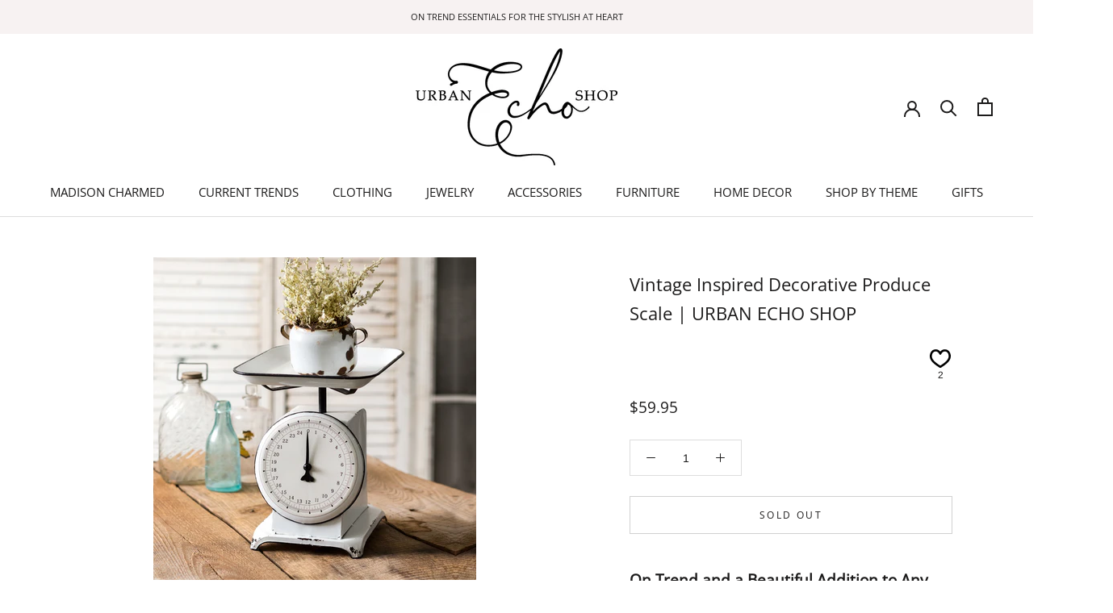

--- FILE ---
content_type: text/css
request_url: https://www.nulls.solutions/shopify/like-me/css/like-me.css
body_size: 263
content:
#like-me-wrapper{

}
.like-me-count{
    width: 30px;
    float: right;
    text-align: center;
    font-size: 12px;
}
#exen-like-me-button{
    cursor: pointer;
    -webkit-transition: -webkit-transform .2s ease-in-out;
    transition: transform .2s ease-in-out;
}

#exen-like-me-button:hover{
    -webkit-transform: scale(1.2);
    -moz-transform: scale(1.2);
    -o-transform: scale(1.2);
    transform: scale(1.2);
}
.exen-like-me-grow {
    -webkit-transform: scale(1.2);
    -moz-transform: scale(1.2);
    -o-transform: scale(1.2);
    transform: scale(1.2);
}
#exen-like-me{
    cursor: pointer;
    margin-top: 20px !important;
    text-align: right !important;
    clear: both !important;
}

--- FILE ---
content_type: application/javascript
request_url: https://www.nulls.solutions/shopify/like-me/js/like-me.php?shop=urban-echo-shop.myshopify.com
body_size: 1828
content:

    function bakbakim(url) {
    if (!url) url = "http://xxx.co.uk/xxx/script.js";
    var scripts = document.getElementsByTagName('script');
    for (var i = scripts.length; i--;) {
    if (scripts[i].src == url) return true;
    }
    return false;
    }

    //jquery
    function LoadLibrary(liburl,callback){
    var jscript = document.createElement("script");
    jscript.type = 'text/javascript';
    jscript.src = liburl;
    //for IE type browsers
                if (jscript.readyState) {
                            jscript.onreadystatechange = function () {
                                        if (jscript.readyState == "loaded" || jscript.readyState == "complete") {
                                        jscript.onreadystatechange = null;
                                        callback();
                                        }
                            };
                } else {
                        jscript.onload = function () {
                        callback();
                        };
                }
    document.getElementsByTagName("head")[0].appendChild(jscript);
    }

    //jquery
console.log('.e.');
    if ('undefined' == typeof window.jQuery) {
                        LoadLibrary('https://ajax.googleapis.com/ajax/libs/jquery/1.10.2/jquery.min.js',
                        function(){



                                             $('head').append('<link rel="stylesheet" href="https://www.nulls.solutions/shopify/like-me/css/like-me.css">');
                                             fireWhenReadyli();

                        }
                        );
    } else {
    $=window.jQuery;
            $('head').append('<link rel="stylesheet" href="https://www.nulls.solutions/shopify/like-me/css/like-me.css">');
                 fireWhenReadyli();
    }




    function fireWhenReadyli() {

    if($('#exen-like-me').length < 1)
    {
    var pathArray = window.location.pathname.split('/');
    var urun;
    if ((window.location.pathname).indexOf('products') > -1) {

        urun = ('/products/' + pathArray[pathArray.length - 1] + '.js');

        jQuery.getJSON(urun, function (product) {
      urun=product;
    //tag ile goster gosterme
    console.log(urun.tags);
            //to hide
    (urun.tags).forEach(function(entry) {
    if(entry=="Fabric Swatches")
    {
    return false;
    }
    if(entry=="hide-like"){
    console.log("hideee");
    console.log($('#exen-like-me'));
    $('#exen-like-me').remove();
    return false;
    }
    });
    //creativehubny.myshopify.com to remove
    if(urun.url == "/products/fabric-swatches")
    {
    console.log(urun);


    $('#exen-like-me').remove();
    }
    //to hide
dene();
    setInterval(dene, 900000);
        });
    function dene()
    {
    $.getScript('https://www.nulls.solutions/shopify/like-me/count.php?shop=urban-echo-shop.myshopify.com&pId='+urun.id+'&getir=1&pass=5ef6a099d2931f7dcae5f8108c4182f242cd6f9c059f2cdfc188b03ffce7371e').done(function( script, textStatus ) {
    if(sonuc=="")
    {
    $(".like-me-count").html("0");
    }
    else
    {
    $(".like-me-count").html(sonuc);
    }
    });
    }
    var exendiv="";
    console.log('.');
            console.log("afterName");

            if($('[itemprop="name"]').length>0)
            {
            exendiv=$('[itemprop="name"]');
            }
console.log(exendiv);
            if('fashions-ulimited.myshopify.com'=='urban-echo-shop.myshopify.com')
            {
            exendiv=$('h2[itemprop="name"]');
            }
            if('pudera.myshopify.com'=='urban-echo-shop.myshopify.com')
            {
            exendiv=$('.product-page--title');
            }
            if($('.product__title').length>0)
            {
            exendiv=$('.product__title').first();
            }
            if($('.product-title').length>0)
            {
            exendiv=$('.product-title');
            }
            if($('.product-single__title').length>0)
            {
            exendiv=$('.product-single__title');
            }
            if($('.ProductMeta__Title').length>0)
            {
            exendiv=$('.ProductMeta__Title');
            }
        if($('.shg-product-title-component h1').length>0)
        {
            exendiv=$('.shg-product-title-component h1');
        }
            if($('.product__section-title').length>0)
            {
            exendiv=$('.product__section-title');
            }
            if($('.productView-title').length>0)
            {
            exendiv=$('.productView-title');
            }
            if($('.product-blocks__block--title').length>0)
            {
            exendiv=$('.product-blocks__block--title');
            }
            if('vegan-black-market.myshopify.com'=='urban-echo-shop.myshopify.com')
            {
          
            }

        console.log(exendiv);
            
            exendiv.after('<div id="exen-like-me" style="margin-top: 20px;text-align: right;clear: both !important;"><div id="like-me-button"><img src="https://www.nulls.solutions/shopify/like-me/img/like-me-button-1.svg" id="exen-like-me-button"/> </div><div id="like-me-count" class="like-me-count"></div></div><div style="clear: both !important;"></div>');


            
    $("#exen-like-me-button").on("click",function(event){
    $.getScript('https://www.nulls.solutions/shopify/like-me/count.php?shop=urban-echo-shop.myshopify.com&getir=0&handle='+urun.handle+'&pId='+urun.id+'&pass=5ef6a099d2931f7dcae5f8108c4182f242cd6f9c059f2cdfc188b03ffce7371e');
    });

    setTimeout(function(){
                    if("urban-echo-shop.myshopify.com"=="turkukarums.myshopify.comaa"){
                        $.getScript('https://www.nulls.solutions/shopify/like-me/count.php?shop=urban-echo-shop.myshopify.com&getir=0&handle='+urun.handle+'&pId='+urun.id+'&pass=5ef6a099d2931f7dcae5f8108c4182f242cd6f9c059f2cdfc188b03ffce7371e');
                        }
    },1000);



    }
    }

    else
    {

    setTimeout(fireWhenReadyli, 100);
    }
    }

    function isFontAwesomeLoaded() {

    var span = document.createElement('span');
    span.className = 'fa';
    document.body.appendChild(span);
    var result = $(span).css("font");
    document.body.removeChild(span);
    if(result.indexOf("FontAwesome"))
    {
    return true;
    }
    else
    {
    return false;
    }
    }



--- FILE ---
content_type: text/javascript
request_url: https://www.urbanechoshop.com/cdn/shop/t/2/assets/custom.js?v=8814717088703906631567001960
body_size: -786
content:
//# sourceMappingURL=/cdn/shop/t/2/assets/custom.js.map?v=8814717088703906631567001960


--- FILE ---
content_type: text/javascript; charset=utf-8
request_url: https://www.urbanechoshop.com/products/decorative-produce-scale-urban-echo-shop.js
body_size: 465
content:
{"id":3566052147263,"title":"Vintage Inspired Decorative Produce Scale | URBAN ECHO SHOP","handle":"decorative-produce-scale-urban-echo-shop","description":"\u003ch4 id=\"ctl00_ctl00_ctl00_cphMain_cphMain_cphMain_pdtProduct_h1Name\" itemprop=\"name\"\u003e\u003cstrong\u003eOn Trend and a Beautiful Addition to Any Kitchen Counter. The Removable Tray on this Non-Working Scale Can Display Favorite Items or Be Used for Serving Party Treats\u003c\/strong\u003e\u003c\/h4\u003e\n\u003ch4 itemprop=\"name\"\u003e\u003cstrong\u003eMade of metal. Measures 8\"W x 8\"D x 13\"H\u003c\/strong\u003e\u003c\/h4\u003e","published_at":"2019-09-14T19:58:08-05:00","created_at":"2019-09-14T19:58:08-05:00","vendor":"CTW Home Collection","type":"Home Decor","tags":["Kitchen"],"price":5995,"price_min":5995,"price_max":5995,"available":false,"price_varies":false,"compare_at_price":null,"compare_at_price_min":0,"compare_at_price_max":0,"compare_at_price_varies":false,"variants":[{"id":30088825274431,"title":"Default Title","option1":"Default Title","option2":null,"option3":null,"sku":"770198","requires_shipping":true,"taxable":true,"featured_image":null,"available":false,"name":"Vintage Inspired Decorative Produce Scale | URBAN ECHO SHOP","public_title":null,"options":["Default Title"],"price":5995,"weight":0,"compare_at_price":null,"inventory_management":"shopify","barcode":"25274431","requires_selling_plan":false,"selling_plan_allocations":[]}],"images":["\/\/cdn.shopify.com\/s\/files\/1\/0108\/9440\/9791\/products\/vINTAGE_sCALE.jpg?v=1571713908"],"featured_image":"\/\/cdn.shopify.com\/s\/files\/1\/0108\/9440\/9791\/products\/vINTAGE_sCALE.jpg?v=1571713908","options":[{"name":"Title","position":1,"values":["Default Title"]}],"url":"\/products\/decorative-produce-scale-urban-echo-shop","media":[{"alt":"a clock on a table with flowers in it ","id":1800697512070,"position":1,"preview_image":{"aspect_ratio":1.0,"height":1000,"width":1000,"src":"https:\/\/cdn.shopify.com\/s\/files\/1\/0108\/9440\/9791\/products\/vINTAGE_sCALE.jpg?v=1571713908"},"aspect_ratio":1.0,"height":1000,"media_type":"image","src":"https:\/\/cdn.shopify.com\/s\/files\/1\/0108\/9440\/9791\/products\/vINTAGE_sCALE.jpg?v=1571713908","width":1000}],"requires_selling_plan":false,"selling_plan_groups":[]}